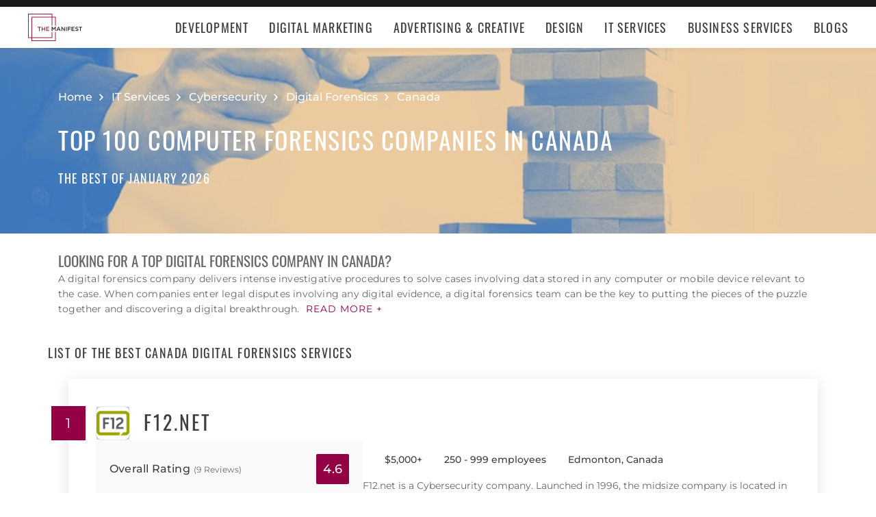

--- FILE ---
content_type: application/x-javascript
request_url: https://consent.cookiebot.com/logconsent.ashx?action=accept&nocache=1769364329171&dnt=false&clp=true&cls=true&clm=true&cbid=e3f279c2-000b-45a3-a003-18a3f1684e5b&cbt=none&ticket=&bulk=false&hasdata=true&method=implied&usercountry=US-39&referer=https%3A%2F%2Fthemanifest.com&rc=false
body_size: 269
content:
CookieConsent.setCookie("{stamp:%27r39KlAdQYURkDCTTxBt/TI526n1itBSzBxubfcl02lxli/wq9t7JPQ==%27%2Cnecessary:true%2Cpreferences:true%2Cstatistics:true%2Cmarketing:true%2Cmethod:%27implied%27%2Cver:1%2Cutc:1769364329245%2Cregion:%27us-39%27}", new Date(1800900329245), '/', '', '');
if (typeof CookieConsent.resetBulkDomains!='undefined') {CookieConsent.resetBulkDomains(["themanifest.com"],false);}
CookieConsent.userCountry = 'us-39';
if (typeof CookieConsent.registerBulkConsent!='undefined') {CookieConsent.registerBulkConsent(12);}
